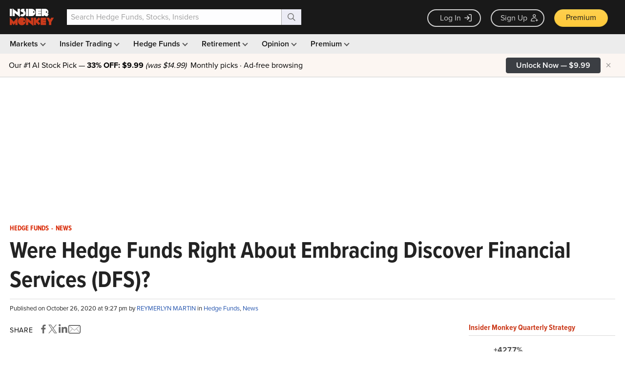

--- FILE ---
content_type: text/html; charset=utf-8
request_url: https://www.google.com/recaptcha/api2/aframe
body_size: 268
content:
<!DOCTYPE HTML><html><head><meta http-equiv="content-type" content="text/html; charset=UTF-8"></head><body><script nonce="I7_L_sfDFUAaW563IOjO0Q">/** Anti-fraud and anti-abuse applications only. See google.com/recaptcha */ try{var clients={'sodar':'https://pagead2.googlesyndication.com/pagead/sodar?'};window.addEventListener("message",function(a){try{if(a.source===window.parent){var b=JSON.parse(a.data);var c=clients[b['id']];if(c){var d=document.createElement('img');d.src=c+b['params']+'&rc='+(localStorage.getItem("rc::a")?sessionStorage.getItem("rc::b"):"");window.document.body.appendChild(d);sessionStorage.setItem("rc::e",parseInt(sessionStorage.getItem("rc::e")||0)+1);localStorage.setItem("rc::h",'1769155584520');}}}catch(b){}});window.parent.postMessage("_grecaptcha_ready", "*");}catch(b){}</script></body></html>

--- FILE ---
content_type: application/javascript
request_url: https://prism.app-us1.com/?a=69633062&u=https%3A%2F%2Fwww.insidermonkey.com%2Fblog%2Fwere-hedge-funds-right-about-embracing-discover-financial-services-dfs-887521%2F
body_size: 120
content:
window.visitorGlobalObject=window.visitorGlobalObject||window.prismGlobalObject;window.visitorGlobalObject.setVisitorId('527e42d9-ac6d-4443-a352-cd31ee3ec3b3', '69633062');window.visitorGlobalObject.setWhitelistedServices('tracking', '69633062');